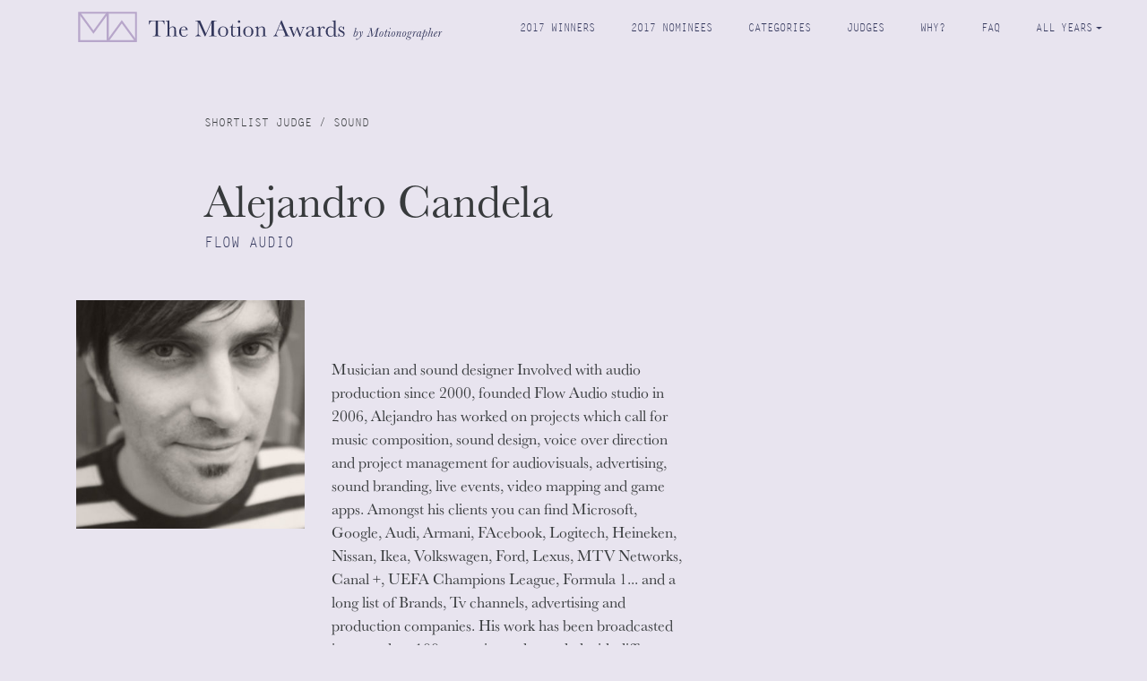

--- FILE ---
content_type: text/html; charset=UTF-8
request_url: https://2017.motionawards.com/judge/alejandro-candela/
body_size: 6314
content:
<!DOCTYPE html>
<html class="no-js">
<head>
	<title>Alejandro Candela • The Motion Awards by Motionographer</title>
	<meta charset="utf-8">
	<meta http-equiv="X-UA-Compatible" content="IE=edge">
	<meta name="viewport" content="width=device-width, initial-scale=1.0">

  <link rel="shortcut icon" href="https://2017motionawards.b-cdn.net/wp-content/themes/ma-2016/theme/images/favicon.ico" />

	<!-- TypeKit -->
	<script src="https://use.typekit.net/rnb8xnt.js"></script>
	<script>try{Typekit.load({ async: true });}catch(e){}</script>



	<meta name='robots' content='max-image-preview:large' />
	<style>img:is([sizes="auto" i], [sizes^="auto," i]) { contain-intrinsic-size: 3000px 1500px }</style>
	<link rel='dns-prefetch' href='//cdnjs.cloudflare.com' />
<link rel='preconnect' href='https://2017motionawards.b-cdn.net' />
<script type="text/javascript">
/* <![CDATA[ */
window._wpemojiSettings = {"baseUrl":"https:\/\/s.w.org\/images\/core\/emoji\/15.0.3\/72x72\/","ext":".png","svgUrl":"https:\/\/s.w.org\/images\/core\/emoji\/15.0.3\/svg\/","svgExt":".svg","source":{"concatemoji":"https:\/\/2017motionawards.b-cdn.net\/wp-includes\/js\/wp-emoji-release.min.js?ver=6.7.4"}};
/*! This file is auto-generated */
!function(i,n){var o,s,e;function c(e){try{var t={supportTests:e,timestamp:(new Date).valueOf()};sessionStorage.setItem(o,JSON.stringify(t))}catch(e){}}function p(e,t,n){e.clearRect(0,0,e.canvas.width,e.canvas.height),e.fillText(t,0,0);var t=new Uint32Array(e.getImageData(0,0,e.canvas.width,e.canvas.height).data),r=(e.clearRect(0,0,e.canvas.width,e.canvas.height),e.fillText(n,0,0),new Uint32Array(e.getImageData(0,0,e.canvas.width,e.canvas.height).data));return t.every(function(e,t){return e===r[t]})}function u(e,t,n){switch(t){case"flag":return n(e,"\ud83c\udff3\ufe0f\u200d\u26a7\ufe0f","\ud83c\udff3\ufe0f\u200b\u26a7\ufe0f")?!1:!n(e,"\ud83c\uddfa\ud83c\uddf3","\ud83c\uddfa\u200b\ud83c\uddf3")&&!n(e,"\ud83c\udff4\udb40\udc67\udb40\udc62\udb40\udc65\udb40\udc6e\udb40\udc67\udb40\udc7f","\ud83c\udff4\u200b\udb40\udc67\u200b\udb40\udc62\u200b\udb40\udc65\u200b\udb40\udc6e\u200b\udb40\udc67\u200b\udb40\udc7f");case"emoji":return!n(e,"\ud83d\udc26\u200d\u2b1b","\ud83d\udc26\u200b\u2b1b")}return!1}function f(e,t,n){var r="undefined"!=typeof WorkerGlobalScope&&self instanceof WorkerGlobalScope?new OffscreenCanvas(300,150):i.createElement("canvas"),a=r.getContext("2d",{willReadFrequently:!0}),o=(a.textBaseline="top",a.font="600 32px Arial",{});return e.forEach(function(e){o[e]=t(a,e,n)}),o}function t(e){var t=i.createElement("script");t.src=e,t.defer=!0,i.head.appendChild(t)}"undefined"!=typeof Promise&&(o="wpEmojiSettingsSupports",s=["flag","emoji"],n.supports={everything:!0,everythingExceptFlag:!0},e=new Promise(function(e){i.addEventListener("DOMContentLoaded",e,{once:!0})}),new Promise(function(t){var n=function(){try{var e=JSON.parse(sessionStorage.getItem(o));if("object"==typeof e&&"number"==typeof e.timestamp&&(new Date).valueOf()<e.timestamp+604800&&"object"==typeof e.supportTests)return e.supportTests}catch(e){}return null}();if(!n){if("undefined"!=typeof Worker&&"undefined"!=typeof OffscreenCanvas&&"undefined"!=typeof URL&&URL.createObjectURL&&"undefined"!=typeof Blob)try{var e="postMessage("+f.toString()+"("+[JSON.stringify(s),u.toString(),p.toString()].join(",")+"));",r=new Blob([e],{type:"text/javascript"}),a=new Worker(URL.createObjectURL(r),{name:"wpTestEmojiSupports"});return void(a.onmessage=function(e){c(n=e.data),a.terminate(),t(n)})}catch(e){}c(n=f(s,u,p))}t(n)}).then(function(e){for(var t in e)n.supports[t]=e[t],n.supports.everything=n.supports.everything&&n.supports[t],"flag"!==t&&(n.supports.everythingExceptFlag=n.supports.everythingExceptFlag&&n.supports[t]);n.supports.everythingExceptFlag=n.supports.everythingExceptFlag&&!n.supports.flag,n.DOMReady=!1,n.readyCallback=function(){n.DOMReady=!0}}).then(function(){return e}).then(function(){var e;n.supports.everything||(n.readyCallback(),(e=n.source||{}).concatemoji?t(e.concatemoji):e.wpemoji&&e.twemoji&&(t(e.twemoji),t(e.wpemoji)))}))}((window,document),window._wpemojiSettings);
/* ]]> */
</script>
<style id='wp-emoji-styles-inline-css' type='text/css'>

	img.wp-smiley, img.emoji {
		display: inline !important;
		border: none !important;
		box-shadow: none !important;
		height: 1em !important;
		width: 1em !important;
		margin: 0 0.07em !important;
		vertical-align: -0.1em !important;
		background: none !important;
		padding: 0 !important;
	}
</style>
<link rel='stylesheet' id='wp-block-library-css' href='https://2017motionawards.b-cdn.net/wp-includes/css/dist/block-library/style.min.css?ver=6.7.4' type='text/css' media='all' />
<style id='classic-theme-styles-inline-css' type='text/css'>
/*! This file is auto-generated */
.wp-block-button__link{color:#fff;background-color:#32373c;border-radius:9999px;box-shadow:none;text-decoration:none;padding:calc(.667em + 2px) calc(1.333em + 2px);font-size:1.125em}.wp-block-file__button{background:#32373c;color:#fff;text-decoration:none}
</style>
<style id='global-styles-inline-css' type='text/css'>
:root{--wp--preset--aspect-ratio--square: 1;--wp--preset--aspect-ratio--4-3: 4/3;--wp--preset--aspect-ratio--3-4: 3/4;--wp--preset--aspect-ratio--3-2: 3/2;--wp--preset--aspect-ratio--2-3: 2/3;--wp--preset--aspect-ratio--16-9: 16/9;--wp--preset--aspect-ratio--9-16: 9/16;--wp--preset--color--black: #000000;--wp--preset--color--cyan-bluish-gray: #abb8c3;--wp--preset--color--white: #ffffff;--wp--preset--color--pale-pink: #f78da7;--wp--preset--color--vivid-red: #cf2e2e;--wp--preset--color--luminous-vivid-orange: #ff6900;--wp--preset--color--luminous-vivid-amber: #fcb900;--wp--preset--color--light-green-cyan: #7bdcb5;--wp--preset--color--vivid-green-cyan: #00d084;--wp--preset--color--pale-cyan-blue: #8ed1fc;--wp--preset--color--vivid-cyan-blue: #0693e3;--wp--preset--color--vivid-purple: #9b51e0;--wp--preset--gradient--vivid-cyan-blue-to-vivid-purple: linear-gradient(135deg,rgba(6,147,227,1) 0%,rgb(155,81,224) 100%);--wp--preset--gradient--light-green-cyan-to-vivid-green-cyan: linear-gradient(135deg,rgb(122,220,180) 0%,rgb(0,208,130) 100%);--wp--preset--gradient--luminous-vivid-amber-to-luminous-vivid-orange: linear-gradient(135deg,rgba(252,185,0,1) 0%,rgba(255,105,0,1) 100%);--wp--preset--gradient--luminous-vivid-orange-to-vivid-red: linear-gradient(135deg,rgba(255,105,0,1) 0%,rgb(207,46,46) 100%);--wp--preset--gradient--very-light-gray-to-cyan-bluish-gray: linear-gradient(135deg,rgb(238,238,238) 0%,rgb(169,184,195) 100%);--wp--preset--gradient--cool-to-warm-spectrum: linear-gradient(135deg,rgb(74,234,220) 0%,rgb(151,120,209) 20%,rgb(207,42,186) 40%,rgb(238,44,130) 60%,rgb(251,105,98) 80%,rgb(254,248,76) 100%);--wp--preset--gradient--blush-light-purple: linear-gradient(135deg,rgb(255,206,236) 0%,rgb(152,150,240) 100%);--wp--preset--gradient--blush-bordeaux: linear-gradient(135deg,rgb(254,205,165) 0%,rgb(254,45,45) 50%,rgb(107,0,62) 100%);--wp--preset--gradient--luminous-dusk: linear-gradient(135deg,rgb(255,203,112) 0%,rgb(199,81,192) 50%,rgb(65,88,208) 100%);--wp--preset--gradient--pale-ocean: linear-gradient(135deg,rgb(255,245,203) 0%,rgb(182,227,212) 50%,rgb(51,167,181) 100%);--wp--preset--gradient--electric-grass: linear-gradient(135deg,rgb(202,248,128) 0%,rgb(113,206,126) 100%);--wp--preset--gradient--midnight: linear-gradient(135deg,rgb(2,3,129) 0%,rgb(40,116,252) 100%);--wp--preset--font-size--small: 13px;--wp--preset--font-size--medium: 20px;--wp--preset--font-size--large: 36px;--wp--preset--font-size--x-large: 42px;--wp--preset--spacing--20: 0.44rem;--wp--preset--spacing--30: 0.67rem;--wp--preset--spacing--40: 1rem;--wp--preset--spacing--50: 1.5rem;--wp--preset--spacing--60: 2.25rem;--wp--preset--spacing--70: 3.38rem;--wp--preset--spacing--80: 5.06rem;--wp--preset--shadow--natural: 6px 6px 9px rgba(0, 0, 0, 0.2);--wp--preset--shadow--deep: 12px 12px 50px rgba(0, 0, 0, 0.4);--wp--preset--shadow--sharp: 6px 6px 0px rgba(0, 0, 0, 0.2);--wp--preset--shadow--outlined: 6px 6px 0px -3px rgba(255, 255, 255, 1), 6px 6px rgba(0, 0, 0, 1);--wp--preset--shadow--crisp: 6px 6px 0px rgba(0, 0, 0, 1);}:where(.is-layout-flex){gap: 0.5em;}:where(.is-layout-grid){gap: 0.5em;}body .is-layout-flex{display: flex;}.is-layout-flex{flex-wrap: wrap;align-items: center;}.is-layout-flex > :is(*, div){margin: 0;}body .is-layout-grid{display: grid;}.is-layout-grid > :is(*, div){margin: 0;}:where(.wp-block-columns.is-layout-flex){gap: 2em;}:where(.wp-block-columns.is-layout-grid){gap: 2em;}:where(.wp-block-post-template.is-layout-flex){gap: 1.25em;}:where(.wp-block-post-template.is-layout-grid){gap: 1.25em;}.has-black-color{color: var(--wp--preset--color--black) !important;}.has-cyan-bluish-gray-color{color: var(--wp--preset--color--cyan-bluish-gray) !important;}.has-white-color{color: var(--wp--preset--color--white) !important;}.has-pale-pink-color{color: var(--wp--preset--color--pale-pink) !important;}.has-vivid-red-color{color: var(--wp--preset--color--vivid-red) !important;}.has-luminous-vivid-orange-color{color: var(--wp--preset--color--luminous-vivid-orange) !important;}.has-luminous-vivid-amber-color{color: var(--wp--preset--color--luminous-vivid-amber) !important;}.has-light-green-cyan-color{color: var(--wp--preset--color--light-green-cyan) !important;}.has-vivid-green-cyan-color{color: var(--wp--preset--color--vivid-green-cyan) !important;}.has-pale-cyan-blue-color{color: var(--wp--preset--color--pale-cyan-blue) !important;}.has-vivid-cyan-blue-color{color: var(--wp--preset--color--vivid-cyan-blue) !important;}.has-vivid-purple-color{color: var(--wp--preset--color--vivid-purple) !important;}.has-black-background-color{background-color: var(--wp--preset--color--black) !important;}.has-cyan-bluish-gray-background-color{background-color: var(--wp--preset--color--cyan-bluish-gray) !important;}.has-white-background-color{background-color: var(--wp--preset--color--white) !important;}.has-pale-pink-background-color{background-color: var(--wp--preset--color--pale-pink) !important;}.has-vivid-red-background-color{background-color: var(--wp--preset--color--vivid-red) !important;}.has-luminous-vivid-orange-background-color{background-color: var(--wp--preset--color--luminous-vivid-orange) !important;}.has-luminous-vivid-amber-background-color{background-color: var(--wp--preset--color--luminous-vivid-amber) !important;}.has-light-green-cyan-background-color{background-color: var(--wp--preset--color--light-green-cyan) !important;}.has-vivid-green-cyan-background-color{background-color: var(--wp--preset--color--vivid-green-cyan) !important;}.has-pale-cyan-blue-background-color{background-color: var(--wp--preset--color--pale-cyan-blue) !important;}.has-vivid-cyan-blue-background-color{background-color: var(--wp--preset--color--vivid-cyan-blue) !important;}.has-vivid-purple-background-color{background-color: var(--wp--preset--color--vivid-purple) !important;}.has-black-border-color{border-color: var(--wp--preset--color--black) !important;}.has-cyan-bluish-gray-border-color{border-color: var(--wp--preset--color--cyan-bluish-gray) !important;}.has-white-border-color{border-color: var(--wp--preset--color--white) !important;}.has-pale-pink-border-color{border-color: var(--wp--preset--color--pale-pink) !important;}.has-vivid-red-border-color{border-color: var(--wp--preset--color--vivid-red) !important;}.has-luminous-vivid-orange-border-color{border-color: var(--wp--preset--color--luminous-vivid-orange) !important;}.has-luminous-vivid-amber-border-color{border-color: var(--wp--preset--color--luminous-vivid-amber) !important;}.has-light-green-cyan-border-color{border-color: var(--wp--preset--color--light-green-cyan) !important;}.has-vivid-green-cyan-border-color{border-color: var(--wp--preset--color--vivid-green-cyan) !important;}.has-pale-cyan-blue-border-color{border-color: var(--wp--preset--color--pale-cyan-blue) !important;}.has-vivid-cyan-blue-border-color{border-color: var(--wp--preset--color--vivid-cyan-blue) !important;}.has-vivid-purple-border-color{border-color: var(--wp--preset--color--vivid-purple) !important;}.has-vivid-cyan-blue-to-vivid-purple-gradient-background{background: var(--wp--preset--gradient--vivid-cyan-blue-to-vivid-purple) !important;}.has-light-green-cyan-to-vivid-green-cyan-gradient-background{background: var(--wp--preset--gradient--light-green-cyan-to-vivid-green-cyan) !important;}.has-luminous-vivid-amber-to-luminous-vivid-orange-gradient-background{background: var(--wp--preset--gradient--luminous-vivid-amber-to-luminous-vivid-orange) !important;}.has-luminous-vivid-orange-to-vivid-red-gradient-background{background: var(--wp--preset--gradient--luminous-vivid-orange-to-vivid-red) !important;}.has-very-light-gray-to-cyan-bluish-gray-gradient-background{background: var(--wp--preset--gradient--very-light-gray-to-cyan-bluish-gray) !important;}.has-cool-to-warm-spectrum-gradient-background{background: var(--wp--preset--gradient--cool-to-warm-spectrum) !important;}.has-blush-light-purple-gradient-background{background: var(--wp--preset--gradient--blush-light-purple) !important;}.has-blush-bordeaux-gradient-background{background: var(--wp--preset--gradient--blush-bordeaux) !important;}.has-luminous-dusk-gradient-background{background: var(--wp--preset--gradient--luminous-dusk) !important;}.has-pale-ocean-gradient-background{background: var(--wp--preset--gradient--pale-ocean) !important;}.has-electric-grass-gradient-background{background: var(--wp--preset--gradient--electric-grass) !important;}.has-midnight-gradient-background{background: var(--wp--preset--gradient--midnight) !important;}.has-small-font-size{font-size: var(--wp--preset--font-size--small) !important;}.has-medium-font-size{font-size: var(--wp--preset--font-size--medium) !important;}.has-large-font-size{font-size: var(--wp--preset--font-size--large) !important;}.has-x-large-font-size{font-size: var(--wp--preset--font-size--x-large) !important;}
:where(.wp-block-post-template.is-layout-flex){gap: 1.25em;}:where(.wp-block-post-template.is-layout-grid){gap: 1.25em;}
:where(.wp-block-columns.is-layout-flex){gap: 2em;}:where(.wp-block-columns.is-layout-grid){gap: 2em;}
:root :where(.wp-block-pullquote){font-size: 1.5em;line-height: 1.6;}
</style>
<link rel='stylesheet' id='wp-faqp-public-style-css' href='https://2017motionawards.b-cdn.net/wp-content/plugins/wp-faq-pro/assets/css/wp-faqp-public.css?ver=1.2.1' type='text/css' media='all' />
<link rel='stylesheet' id='bootstrap-css-css' href='https://2017motionawards.b-cdn.net/wp-content/themes/ma-2016/dist/css/bootstrap.min.css?ver=4.0.0.alpha' type='text/css' media='all' />
<link rel='stylesheet' id='font-awesome-css-css' href='https://cdnjs.cloudflare.com/ajax/libs/font-awesome/4.4.0/css/font-awesome.min.css?ver=4.4.0' type='text/css' media='all' />
<link rel='stylesheet' id='b4st-css-css' href='https://2017motionawards.b-cdn.net/wp-content/themes/ma-2016/theme/css/b4st.css?ver=1519238848' type='text/css' media='all' />
<script type="text/javascript" src="https://2017motionawards.b-cdn.net/wp-includes/js/jquery/jquery.min.js?ver=3.7.1" id="jquery-core-js"></script>
<script type="text/javascript" src="https://2017motionawards.b-cdn.net/wp-includes/js/jquery/jquery-migrate.min.js?ver=3.4.1" id="jquery-migrate-js"></script>
<link rel="https://api.w.org/" href="https://2017.motionawards.com/wp-json/" /><link rel="canonical" href="https://2017.motionawards.com/judge/alejandro-candela/" />
<link rel="alternate" title="oEmbed (JSON)" type="application/json+oembed" href="https://2017.motionawards.com/wp-json/oembed/1.0/embed?url=https%3A%2F%2F2017.motionawards.com%2Fjudge%2Falejandro-candela%2F" />
<link rel="alternate" title="oEmbed (XML)" type="text/xml+oembed" href="https://2017.motionawards.com/wp-json/oembed/1.0/embed?url=https%3A%2F%2F2017.motionawards.com%2Fjudge%2Falejandro-candela%2F&#038;format=xml" />
<style type="text/css">.recentcomments a{display:inline !important;padding:0 !important;margin:0 !important;}</style>
</head>

<body class="judge-template-default single single-judge postid-697 judge-alejandro-candela" >

<!-- <div class="announcement"><a href="https://motionographerawards.secure-platform.com/a/solicitations/home/4">Entries are open now!</a></div> -->


<nav class="navbar navbar-topbar navbar-fixed-top">

	<a class="navbar-brand" href="https://2017.motionawards.com">
		<img src="https://2017motionawards.b-cdn.net/wp-content/themes/ma-2016/theme/images/header-horiz01.svg" width="550" height="35" />
	</a>

			<button id="mobile-nav-toggle" class="navbar-toggler hidden-lg-up" type="button" data-toggle="collapse" data-target="#collapsingNavbar">

	  Menu <i class="fa fa-angle-down" aria-hidden="true"></i>
	  </button>
	
  <div class="collapse navbar-toggleable-md" id="collapsingNavbar">

    <ul id="menu-primary" class="nav navbar-nav"><li  id="menu-item-857" class="menu-item menu-item-type-post_type menu-item-object-page nav-item nav-item-857"><a href="https://2017.motionawards.com/winners/" class="nav-link">2017 Winners</a></li>
<li  id="menu-item-795" class="menu-item menu-item-type-post_type menu-item-object-page nav-item nav-item-795"><a href="https://2017.motionawards.com/nominees/" class="nav-link">2017 Nominees</a></li>
<li  id="menu-item-35" class="menu-item menu-item-type-post_type menu-item-object-page nav-item nav-item-35"><a href="https://2017.motionawards.com/categories/" class="nav-link">Categories</a></li>
<li  id="menu-item-254" class="menu-item menu-item-type-custom menu-item-object-custom nav-item nav-item-254"><a href="/judges" class="nav-link">Judges</a></li>
<li  id="menu-item-40" class="menu-item menu-item-type-post_type menu-item-object-page nav-item nav-item-40"><a href="https://2017.motionawards.com/why/" class="nav-link">Why?</a></li>
<li  id="menu-item-380" class="menu-item menu-item-type-post_type menu-item-object-page nav-item nav-item-380"><a href="https://2017.motionawards.com/faq/" class="nav-link">FAQ</a></li>
<li  id="menu-item-867" class="menu-item menu-item-type-custom menu-item-object-custom menu-item-has-children dropdown nav-item nav-item-867"><a href="#" class="nav-link dropdown-toggle" data-toggle="dropdown" aria-haspopup="true" aria-expanded="false">All Years</a>
<ul class="dropdown-menu depth_0">
	<li  id="menu-item-904" class="menu-item menu-item-type-custom menu-item-object-custom nav-item nav-item-904"><a class="dropdown-item" href="https://motionawards.com/" class="nav-link">2025 Awards</a></li>
	<li  id="menu-item-901" class="menu-item menu-item-type-custom menu-item-object-custom nav-item nav-item-901"><a class="dropdown-item" href="https://2024.motionawards.com/" class="nav-link">2024 Awards</a></li>
	<li  id="menu-item-896" class="menu-item menu-item-type-custom menu-item-object-custom nav-item nav-item-896"><a class="dropdown-item" href="https://2023.motionawards.com/" class="nav-link">2023 Awards</a></li>
	<li  id="menu-item-889" class="menu-item menu-item-type-custom menu-item-object-custom nav-item nav-item-889"><a class="dropdown-item" href="https://2022.motionawards.com/" class="nav-link">2022 Awards</a></li>
	<li  id="menu-item-535" class="menu-item menu-item-type-custom menu-item-object-custom nav-item nav-item-535"><a class="dropdown-item" href="https://2021.motionawards.com/" class="nav-link">2021 Awards</a></li>
	<li  id="menu-item-868" class="menu-item menu-item-type-custom menu-item-object-custom nav-item nav-item-868"><a class="dropdown-item" href="https://2020.motionawards.com/" class="nav-link">2020 Awards</a></li>
	<li  id="menu-item-876" class="menu-item menu-item-type-custom menu-item-object-custom menu-item-home nav-item nav-item-876"><a class="dropdown-item" href="https://2017.motionawards.com/" class="nav-link">2017 Awards</a></li>
	<li  id="menu-item-869" class="menu-item menu-item-type-custom menu-item-object-custom nav-item nav-item-869"><a class="dropdown-item" href="https://2016.motionawards.com/" class="nav-link">2016 Awards</a></li>
</ul>
</li>
</ul>      </div>
</nav>



<div class="container">

      <div id="content" role="main">
         

    <article role="article" id="post_697" class="post-697 judge type-judge status-publish hentry">
        <div class="row">
            <div class="col-md-4 offset-md-1 offset-lg-1 ">
                <div class="section-title">
                    Shortlist Judge / Sound                    
                </div> <!-- .section-title -->
            </div>
        </div><!-- row -->
        <div class="row">
            <div class="judge-header col-lg-4 offset-lg-1">
                <h2 class="judge-name">Alejandro Candela</h2>
                <h3 class="company">Flow Audio</h3>
            </div>
        </div><!-- row -->
        <section>
            <div class="row">
                <div class="col-lg-2 judge-photo">
                    <img width="350" height="350" src="https://2017motionawards.b-cdn.net/wp-content/uploads/2017/11/judge_alejandro_candela-350x350.jpg" class="attachment-judge-profile-thumb size-judge-profile-thumb" alt="" decoding="async" fetchpriority="high" srcset="https://2017motionawards.b-cdn.net/wp-content/uploads/2017/11/judge_alejandro_candela-350x350.jpg 350w, https://2017motionawards.b-cdn.net/wp-content/uploads/2017/11/judge_alejandro_candela-300x300.jpg 300w, https://2017motionawards.b-cdn.net/wp-content/uploads/2017/11/judge_alejandro_candela-768x768.jpg 768w, https://2017motionawards.b-cdn.net/wp-content/uploads/2017/11/judge_alejandro_candela-970x970.jpg 970w, https://2017motionawards.b-cdn.net/wp-content/uploads/2017/11/judge_alejandro_candela-125x125.jpg 125w, https://2017motionawards.b-cdn.net/wp-content/uploads/2017/11/judge_alejandro_candela.jpg 1000w" sizes="(max-width: 350px) 100vw, 350px" />                </div>
                <div class="bio col-lg-3">
                    <p>Musician and sound designer Involved with audio production since 2000,  founded Flow Audio studio in 2006, Alejandro has worked on projects which call for music composition, sound design, voice over direction and project management for audiovisuals, advertising, sound branding, live events, video mapping and game apps. Amongst his clients you can find Microsoft, Google, Audi, Armani, FAcebook, Logitech, Heineken, Nissan, Ikea, Volkswagen, Ford, Lexus, MTV Networks, Canal +, UEFA Champions League, Formula 1... and a long list of Brands, Tv channels, advertising and production companies. His work has been broadcasted in more than 100 countries and awarded with different industry recognitions.</p>
                </div>
            </div><!-- row -->
            <div class="row">
                <div class="links col-lg-4 offset-lg-1">
                    <h3>Links</h3>
                    <table>
                                                    <tr>
                                <td class="icon"><a href="https://www.facebook.com/FlowAudio/" target="_blank"><i class="fa fa-facebook" aria-hidden="true"></i></a></td>
                                <td class="link"><a href="https://www.facebook.com/FlowAudio/" target="_blank">Facebook</a></td>
                            </tr>
                                                                                                                            <tr>
                                <td class="icon"><a href="https://www.linkedin.com/in/alejandrocandela/" target="_blank"><i class="fa fa-linkedin" aria-hidden="true"></i></a></td>
                                <td class="link"><a href="https://www.linkedin.com/in/alejandrocandela/" target="_blank">LinkedIn</a></td>
                            </tr>
                                                                            <tr>
                                <td class="icon"><a href="http://www.flow-audio.com" target="_blank"><i class="fa fa-link" aria-hidden="true"></i></a></td>
                                <td class="link"><a href="http://www.flow-audio.com" target="_blank">Flow Audio</a></td>
                            </tr>
                                                                    </table>
                </div>
            </div><!-- row -->
        </section>
    </article>
      </div><!-- /#content -->


</div><!-- /.container -->

<div class="navbar navbar-bottom">
<div class="container">
    <div class="col">
      <p>CREDITS</p>
      <p>Animation: <a href="http://www.gunner.work/" target="_blank">Gunner</a><br>
      Music: <a href="http://www.antfood.com/">Antfood</a><br>
      <br>
      Executive Producer: Olney Atwell<br>
      Founders: Carlos El Asmar, Justin Cone<br>
      Branding + Trophy Design: <a href="http://www.firstmates.tv" target="_blank">First Mates</a><br><br>
</p>
    </div>


    <div class="col">
      <ul id="menu-footer" class=""><li  id="menu-item-255" class="menu-item menu-item-type-post_type menu-item-object-page nav-item nav-item-255"><a href="https://2017.motionawards.com/contact/" class="nav-link">Contact</a></li>
<li  id="menu-item-256" class="menu-item menu-item-type-post_type menu-item-object-page nav-item nav-item-256"><a href="https://2017.motionawards.com/terms-conditions/" class="nav-link">Terms &#038; Conditions</a></li>
</ul>    </div>

    <div class="col">
      <p>&copy; 2026 Lovingly brought to you by <a href="http://motionographer.com" target="_blank">Motionographer</a></p>
      <p>All proceeds will be used to create content, tools and resources for the motion design community. </p>
      <div class="social">
        <a href="https://www.facebook.com/TheMotionAwards" target="_blank"><i class="fa fa-facebook-square" aria-hidden="true"></i></a>
        <a href="https://twitter.com/motionographer" target="_blank"><i class="fa fa-twitter-square" aria-hidden="true"></i></a>
        <a href="mailto:awards@motionographer.com" target="_blank"><i class="fa fa-envelope" aria-hidden="true"></i></a>
      </div>
    </div>


  </div><!-- container -->
</div>
<script type="text/javascript" src="https://cdnjs.cloudflare.com/ajax/libs/modernizr/2.8.3/modernizr.min.js" id="modernizr-js"></script>
<script type="text/javascript" src="https://2017motionawards.b-cdn.net/wp-content/themes/ma-2016/dist/js/bootstrap.min.js" id="bootstrap-js-js"></script>
<script type="text/javascript" src="https://2017motionawards.b-cdn.net/wp-content/themes/ma-2016/theme/js/easing.js" id="easing-js-js"></script>
<script type="text/javascript" src="https://2017motionawards.b-cdn.net/wp-content/themes/ma-2016/theme/js/jquery.fitvids.js" id="fitvids-js-js"></script>
<script type="text/javascript" src="https://2017motionawards.b-cdn.net/wp-content/themes/ma-2016/theme/js/b4st.js" id="b4st-js-js"></script>
</body>
</html>


--- FILE ---
content_type: text/css
request_url: https://2017motionawards.b-cdn.net/wp-content/plugins/wp-faq-pro/assets/css/wp-faqp-public.css?ver=1.2.1
body_size: 1633
content:
.spfp-wpcolumn, .spfp-wpcolumns {-webkit-box-sizing: border-box;-moz-box-sizing: border-box;  box-sizing: border-box;}
.wp-faqp-hide{display:none;}
.wp-faqp-clearfix:before, .wp-faqp-clearfix:after{content: ""; display: table;}
.wp-faqp-clearfix::after{clear: both;}

.faq-title{cursor:pointer; padding:15px 30px 15px 15px !important;}
.wp-faqp-left-icon .faq-title{cursor:pointer; padding:15px 15px 15px 35px !important;}
.faq-title h4{margin:0px !important; font-size:20px !important; line-height:22px !important;}
.wp-faqp-cnt-wrp img.wp-post-image{border-radius:0; box-shadow:none;}
.wp-faqp-cnt-wrp p:last-child{margin-bottom: 0;}
.wp-faqp-cnt-wrp .wp-faqp-cnt-inr-wrp{padding:15px;}
.wp-faqp-cnt-wrp .wp-faqp-cnt-inr-wrp > *{padding:0 0 10px 0;}
.wp-faqp-cnt-wrp iframe{margin:0 !important;}
.faq-accordion *, .faq-grid-view *{outline: 0 !important;}

/*******design 1*******/
.faq-accordion.wp-faqp-design-1 .faq-main{border:1px solid #d9d9d9; margin-bottom:15px; background:#f4f4f4; transition: all 0.5s ease 0s;}
.faq-accordion.wp-faqp-design-1 .faq-main.wp-faqp-open{background:#fff;}
.faq-accordion.wp-faqp-design-1 .faq-main.wp-faqp-open h4{color:#333;}

/*******design 2*******/
.faq-accordion.wp-faqp-design-2 .faq-main{border:1px solid #15c383; margin-bottom:15px; background:#15c383; transition: all 0.5s ease 0s;}
.faq-accordion.wp-faqp-design-2 .faq-main h4{color:#fff; transition: all 0.5s ease 0s;}
.faq-accordion.wp-faqp-design-2 .faq-main.wp-faqp-open{background:#fff;}
.faq-accordion.wp-faqp-design-2 .faq-main.wp-faqp-open h4{color:#333;}

/*******design 3*******/
.faq-accordion.wp-faqp-design-3 .faq-main{border:1px solid #31b9d2; margin-bottom:15px; background:#31b9d2; transition: all 0.5s ease 0s;}
.faq-accordion.wp-faqp-design-3 .faq-main h4{color:#fff; transition: all 0.5s ease 0s;}
.faq-accordion.wp-faqp-design-3 .faq-main.wp-faqp-open{background:#fff;}
.faq-accordion.wp-faqp-design-3 .faq-main.wp-faqp-open h4{color:#333;}

/*******design 4*******/
.faq-accordion.wp-faqp-design-4 .faq-main{border:1px solid #4c5064; margin-bottom:15px; background:#4c5064; transition: all 0.5s ease 0s;}
.faq-accordion.wp-faqp-design-4 .faq-main h4{color:#fff; transition: all 0.5s ease 0s;}
.faq-accordion.wp-faqp-design-4 .faq-main.wp-faqp-open{background:#fff;}
.faq-accordion.wp-faqp-design-4 .faq-main.wp-faqp-open h4{color:#333;}

/*******design 5*******/
.faq-accordion.wp-faqp-design-5 .faq-main{border:1px solid #d96557; margin-bottom:15px; background:#d96557; transition: all 0.5s ease 0s;}
.faq-accordion.wp-faqp-design-5 .faq-main h4{color:#fff; transition: all 0.5s ease 0s;}
.faq-accordion.wp-faqp-design-5 .faq-main.wp-faqp-open{background:#fff;}
.faq-accordion.wp-faqp-design-5 .faq-main.wp-faqp-open h4{color:#333;}

/*******design 6*******/
.faq-accordion.wp-faqp-design-6 .faq-main{border:1px solid #ffc65d; margin-bottom:15px; background:#ffc65d; transition: all 0.5s ease 0s;}
.faq-accordion.wp-faqp-design-6 .faq-main h4{color:#fff; transition: all 0.5s ease 0s;}
.faq-accordion.wp-faqp-design-6 .faq-main.wp-faqp-open{background:#fff;}
.faq-accordion.wp-faqp-design-6 .faq-main.wp-faqp-open h4{color:#333;}

/*******design 7*******/
.faq-accordion.wp-faqp-design-7 .faq-main{border:1px solid #3498db; margin-bottom:15px; background:#3498db; transition: all 0.5s ease 0s;}
.faq-accordion.wp-faqp-design-7 .faq-main h4{color:#fff; transition: all 0.5s ease 0s;}
.faq-accordion.wp-faqp-design-7 .faq-main.wp-faqp-open{background:#fff;}
.faq-accordion.wp-faqp-design-7 .faq-main.wp-faqp-open h4{color:#333;}

/*******design 8*******/
.faq-accordion.wp-faqp-design-8 .faq-main{border:1px solid #9b59b6; margin-bottom:15px; background:#9b59b6; transition: all 0.5s ease 0s;}
.faq-accordion.wp-faqp-design-8 .faq-main h4{color:#fff; transition: all 0.5s ease 0s;}
.faq-accordion.wp-faqp-design-8 .faq-main.wp-faqp-open{background:#fff;}
.faq-accordion.wp-faqp-design-8 .faq-main.wp-faqp-open h4{color:#333;}

/*******design 9*******/
.faq-accordion.wp-faqp-design-9 .faq-main{border-bottom: 1px solid #e7e7e7; transition: all 0.5s ease 0s;}
.faq-accordion.wp-faqp-design-9 .wp-faqp-main-wrp {border: 1px solid #e7e7e7;box-shadow: 0 0 2px rgba(0,0,0,0.16);}

/*******design 10*******/
.faq-accordion.wp-faqp-design-10 .faq-main {border-left: 4px solid #7e57c2; border-top: 1px solid #e7e7e7; border-right: 1px solid #e7e7e7; border-bottom: 1px solid #e7e7e7; transition: all 0.5s ease 0s; margin-bottom: 10px;}
.faq-accordion.wp-faqp-design-10 .faq-main.wp-faqp-open{background: #7e57c2; color: #fff;}

/*******design 11*******/
.faq-accordion.wp-faqp-design-11 .faq-main {transition: all 0.5s ease 0s; margin-bottom: 10px; color: #fff;}
.faq-accordion.wp-faqp-design-11 .faq-main:nth-child(4n+1) {background: #15c383;}
.faq-accordion.wp-faqp-design-11 .faq-main:nth-child(4n+2) {background: #31b9d2;}
.faq-accordion.wp-faqp-design-11 .faq-main:nth-child(4n+3) {background: #4c5064;}
.faq-accordion.wp-faqp-design-11 .faq-main:nth-child(4n+4) {background: #d96557;}

/*******design 12*******/
.faq-accordion.wp-faqp-design-12 .faq-title{padding:15px 30px 15px 20px !important;}
.faq-accordion.wp-faqp-design-12 .wp-faqp-left-icon .faq-title{padding: 15px 15px 15px 35px !important;}
.faq-accordion.wp-faqp-design-12 .faq-main {border:1px solid #ccc; transition:all 0.5s ease 0s; margin-bottom: 10px; border-radius: 50px; background: #e7e7e7;}
.faq-accordion.wp-faqp-design-12 .faq-main.wp-faqp-open {border-radius: 20px; transition: all 0.5s ease 0s; background: #d7d7d7;}

/*******design 13*******/
.faq-accordion.wp-faqp-design-13 .faq-main {background: #15c383; transition: all 0.5s ease 0s; margin-bottom: 10px; color: #fff; border: 4px double;}
.faq-accordion.wp-faqp-design-13 .faq-main.wp-faqp-open {background: #fff; transition: all 0.5s ease 0s; border: 4px double #15c383;}
.faq-accordion.wp-faqp-design-13 .faq-main.wp-faqp-open h4, .faq-accordion.wp-faqp-design-13 .faq-main.wp-faqp-open{color:#000;}

/*******design 14*******/
.faq-accordion.wp-faqp-design-14 .faq-main {background: #008bdb; transition: all 0.5s ease 0s; margin-bottom: 10px; color: #fff; border: 4px double; border-radius: 20px 0;}
.faq-accordion.wp-faqp-design-14 .faq-main.wp-faqp-open {background: #fff; transition: all 0.5s ease 0s; border: 4px double #008bdb;}
.faq-accordion.wp-faqp-design-14 .faq-main.wp-faqp-open h4, .faq-accordion.wp-faqp-design-14 .faq-main.wp-faqp-open{color:#000;}

/*******design 15*******/
.faq-accordion.wp-faqp-design-15 .faq-main {background: #3F51B5; transition: all 0.5s ease 0s; margin-bottom: 10px; color: #fff;}
.faq-accordion.wp-faqp-design-15 .faq-main:first-child{border-radius: 15px 15px 0px 0px; border: 4px double;}
.faq-accordion.wp-faqp-design-15 .faq-main:last-child{border-radius: 0px 0px 15px 15px; border: 4px double;}

.faq-grid-view{margin-bottom:30px;}
.faq-grid-view .faq-grid-inner{background-color:#eee; border:1px solid #d9d9d9; padding:15px; color:#444; box-shadow: 0 0 2px rgba(0,0,0,0.16);}
.faq-grid-view .faq-grid-inner .faq-grid-title{padding:5px 0;}
.faq-grid-view .faq-grid-inner .show-hide-main ul, .faq-grid-view .faq-grid-inner .show-hide-main li{padding:0px; margin:0px; list-style:none;}
.faq-grid-view .faq-grid-inner .show-hide-main .faq-button{background:#ffffff; border:1px solid #d9d9d9; padding:10px; text-align:center; margin-top:15px; cursor:pointer; font-weight:600;}
.faq-grid-view .faq-grid-inner .show-hide-main .faq-button:hover{background:#e7e7e7;}
.faq-grid-view .faq-grid-inner .show-hide-main .faq-button a{color:#444 !important; display:block; text-decoration: none;}
.faqgridclear.first{clear:both;}

.wp-faqp-grid-wrp{margin:0 -15px;}
.wp-faqp-grid-wrp .faq-grid-title a{text-decoration: none; line-height:normal;}
.wp-faqp-grid-wrp .faq-cat-name{line-height: normal; margin:0 0 15px 0; padding: 0 0 10px 0; border-bottom: 1px solid #ccc;}
.wp-faqp-list-wrp ul li:after, .wp-faqp-list-wrp ul li:before {content:'' !important; width:0 !important; height:0 !important; padding:0 !important; margin:0 !important; line-height:0;}
.wp-faqp-accordion-list [data-accordion] [data-content]{overflow: hidden;max-height: 0;}

/* Basic Theme */
.wp-faqp-accordion-list [data-accordion] {line-height: normal;}
.wp-faqp-accordion-list [data-accordion] [data-control] {position: relative;}

.wp-faqp-accordion-list [data-accordion] > [data-control]:after {-webkit-transition: all 0.5s ease-in-out 0s; transition: all 0.5s ease-in-out 0s; content: "";position: absolute; right: 10px; top:0; height:100%; width:24px; background: url('../images/down.png') center center no-repeat; background-size: 50%;}
.wp-faqp-accordion-list [data-accordion].wp-faqp-open > [data-control]:after {-webkit-transform: rotate(180deg); -ms-transform: rotate(180deg); transform: rotate(180deg); background: url('../images/down.png') center center no-repeat; background-size: 50%;}

.wp-faqp-plus [data-accordion] > [data-control]:after {-webkit-transition: all 0.5s ease-in-out 0s; transition: all 0.5s ease-in-out 0s; content: ""; position: absolute; right: 10px; top:0; height:100%; width:24px; background: url('../images/plus.png') center center no-repeat; background-size:80%;}
.wp-faqp-plus [data-accordion].wp-faqp-open > [data-control]:after {-webkit-transform: rotate(135deg); -ms-transform: rotate(135deg); transform: rotate(135deg); background: url('../images/plus.png') center center no-repeat; background-size: 80%;}

.wp-faqp-white [data-accordion] > [data-control]:after {-webkit-transition: all 0.5s ease-in-out 0s; transition: all 0.5s ease-in-out 0s; content: ""; position: absolute; right:10px; top:0; height:100%; width: 24px; background: url('../images/down-white.png') center center no-repeat; background-size: 50%;}
.wp-faqp-white [data-accordion].wp-faqp-open > [data-control]:after {-webkit-transform: rotate(180deg); -ms-transform: rotate(180deg); transform: rotate(180deg); background: url('../images/down.png') center center no-repeat;  background-size: 50%;}

.wp-faqp-white.wp-faqp-plus [data-accordion] > [data-control]:after {-webkit-transition: all 0.5s ease-in-out 0s; transition: all 0.5s ease-in-out 0s; content: ""; position: absolute; right:10px; top:0; height: 100%; width:24px; background: url('../images/white_plus.png') center center no-repeat; background-size: 80%;}
.wp-faqp-white.wp-faqp-plus [data-accordion].wp-faqp-open > [data-control]:after {-webkit-transform: rotate(135deg); -ms-transform: rotate(135deg); transform: rotate(135deg); background: url('../images/plus.png') center center no-repeat; background-size:80%;}

.wp-faqp-left-icon [data-accordion] > [data-control]:after {-webkit-transition: all 0.5s ease-in-out 0s; transition: all 0.5s ease-in-out 0s; content: ""; position: absolute; left:10px; top:0; height:100%; width: 24px; background: url('../images/down.png') center center no-repeat; background-size: 50%;}
.wp-faqp-left-icon [data-accordion].wp-faqp-open > [data-control]:after{-webkit-transform: rotate(180deg); -ms-transform: rotate(180deg); transform: rotate(180deg); background: url('../images/down.png') center center no-repeat; background-size: 50%;}

.wp-faqp-plus .wp-faqp-left-icon [data-accordion] > [data-control]:after {-webkit-transition: all 0.5s ease-in-out 0s; transition: all 0.5s ease-in-out 0s; content: ""; position: absolute; left:10px; top:0px; height:100%; width: 24px; background: url('../images/plus.png') center center no-repeat; background-size: 80%;}
.wp-faqp-plus .wp-faqp-left-icon [data-accordion].wp-faqp-open > [data-control]:after {-webkit-transform: rotate(135deg); -ms-transform: rotate(135deg); transform: rotate(135deg); background: url('../images/plus.png') center center no-repeat; background-size: 80%;}

.wp-faqp-white.wp-faqp-plus .wp-faqp-left-icon [data-accordion] > [data-control]:after {-webkit-transition: all 0.5s ease-in-out 0s; transition: all 0.5s ease-in-out 0s; content: ""; position: absolute; left:10px; top:0; height:100%; width: 24px; background: url('../images/white_plus.png') center center no-repeat; background-size: 80%;}
.wp-faqp-white.wp-faqp-plus .wp-faqp-left-icon [data-accordion].wp-faqp-open > [data-control]:after {-webkit-transform: rotate(135deg); -ms-transform: rotate(135deg); transform: rotate(135deg); background: url('../images/plus.png') center center no-repeat; background-size:80%;}

.wp-faqp-white .wp-faqp-left-icon [data-accordion] > [data-control]:after{-webkit-transition: all 0.5s ease-in-out 0s; transition: all 0.5s ease-in-out 0s; content: ""; position: absolute; left:10px; top:0; height:100%; width: 24px; background: url('../images/down-white.png') center center no-repeat; background-size:50%;}
.wp-faqp-white .wp-faqp-left-icon [data-accordion].wp-faqp-open > [data-control]:after {-webkit-transform: rotate(180deg);  -ms-transform: rotate(180deg); transform: rotate(180deg); background: url('../images/down.png') center center no-repeat; background-size:50%;}

.spfp-wpcolumn, .spfp-wpcolumns{padding-left: 0.9375em; padding-right: 0.9375em; width: 100%; float: left;}

@media only screen { 
    .spfp-wpcolumn, .spfp-wpcolumns{position:relative; padding-left:0.9375em; padding-right:0.9375em; float: left;}
}
@media only screen and (min-width: 40.0625em) {  
    .spfp-wpcolumn,
    .spfp-wpcolumns {position: relative;padding-left: 0.9375em;padding-right: 0.9375em;float: left; }
    .spfp-medium-1 { width: 8.33333%; }
    .spfp-medium-2 { width: 16.66667%; }
    .spfp-medium-3 { width: 25%; }
    .spfp-medium-4 { width: 33.33333%; }
    .spfp-medium-5 { width: 41.66667%; }
    .spfp-medium-6 { width: 50%; }
    .spfp-medium-7 { width: 58.33333%; }
    .spfp-medium-8 { width: 66.66667%; }
    .spfp-medium-9 { width: 75%; }
    .spfp-medium-10 { width: 83.33333%; }
    .spfp-medium-11 { width: 91.66667%; }
    .spfp-medium-12 { width: 100%; }
}

--- FILE ---
content_type: text/css
request_url: https://2017motionawards.b-cdn.net/wp-content/themes/ma-2016/theme/css/b4st.css?ver=1519238848
body_size: 3497
content:
html,body{font-family:"baskerville-urw",serif;background-color:#E8E4EF}body{position:relative}a,a:active,a:hover,a:visited,a:focus,*:focus{outline:none !important;text-decoration:none}a{color:#FF4083;border-bottom:0px solid #FF4083;-webkit-transition:border-bottom 0.1s ease;transition:border-bottom 0.1s ease}a:hover{color:#FF4083;text-decoration:none;border-bottom:3px solid #FF4083;transition:border-bottom 0.1s ease}a:visited{color:#FF4083}a.big-link{color:#FF4083;font-family:"letter-gothic-std","Letter Gothic Std","Roboto Condensed Light",Helvetica,sans-serif;text-transform:uppercase;font-size:1rem;padding-bottom:0.5rem;border-bottom:2px solid #FF4083;-webkit-transition:border-bottom 0.1s ease;transition:border-bottom 0.1s ease}a.big-link:hover{text-decoration:none;border-bottom:6px solid #FF4083;-webkit-transition:border-bottom 0.1s ease;transition:border-bottom 0.1s ease}.size-auto,.size-full,.size-large,.size-medium,.size-thumbnail{max-width:100%;height:auto}.row-centered{text-align:center}.col-centered{display:inline-block;float:none;text-align:left;margin-right:-4px}.height-full{min-height:100vh}.height-90{min-height:90vh}.height-80{min-height:80vh}.height-60{min-height:60vh}.height-40{min-height:40vh}.announcement{position:fixed;top:0;font-size:.75rem;font-family:"letter-gothic-std","Letter Gothic Std","Roboto Condensed Light",Helvetica,sans-serif;text-transform:uppercase;margin:0;padding-top:6px;display:block;height:30px;width:100%;min-width:100%;background-color:#4e548d;color:#E8E4EF;text-align:center;z-index:1000}@media screen and (max-width: 992px){.announcement{position:fixed;font-size:.85rem}}.announcement a{color:#E8E4EF;border-color:#33375C}.announcement a:hover{border:none;color:#cdc4dc}.navbar{background-color:#E8E4EF !important;color:#33375C;font-family:"letter-gothic-std","Letter Gothic Std","Roboto Condensed Light",Helvetica,sans-serif;border-radius:0;text-transform:uppercase;top:0px}.navbar a{color:#33375C}.navbar .navbar-toggler{color:#33375C;position:relative;cursor:pointer;width:100%;text-align:center;left:0;top:10px;padding:0;margin:0 0 1em 0;text-transform:uppercase;font-size:0.9em}.navbar a.navbar-brand{position:relative;left:0;width:100%}@media screen and (max-width: 992px){.navbar a.navbar-brand img{width:95%}}.navbar a.navbar-brand:hover{border:none}.navbar .nav{position:absolute;top:15px;right:50px;clear:both}@media screen and (max-width: 992px){.navbar .nav{text-align:center;position:relative;left:0;padding:0 0 1em 0}}.navbar .nav li{padding-left:2em;font-size:0.75rem;text-rendering:optimizeLegibility}@media screen and (max-width: 992px){.navbar .nav li{padding-left:0em;font-size:0.95rem}}.navbar .nav .dropdown-menu li{width:100%;margin-left:0 !important}#content{margin-top:8rem}#content a{color:#33375C;border-bottom:1px dotted #33375C;-webkit-transition:border-bottom 0.1s ease;transition:border-bottom 0.1s ease}#content a:hover{border-bottom:2px solid #33375C}#content header h2{font-size:2.1rem;font-weight:normal;margin:3rem 0}#content .overview p{font-size:1.1rem}#content .overview p:first-child{font-size:1.4rem}.site-main{color:#33375C}.site-main section{clear:both;float:none}.site-main section .section-title{font-size:0.8rem;font-family:"letter-gothic-std","Letter Gothic Std","Roboto Condensed Light",Helvetica,sans-serif;text-transform:uppercase;padding:4rem 0 0 0;margin:2rem 0 4rem 0;clear:both}@media screen and (min-width: 992px){.site-main section .section-title{margin:8rem 0 5rem 0;padding:0}}.site-main section .section-tease{font-size:2.5rem;letter-spacing:-0.01em;margin-bottom:3rem}@media screen and (min-width: 992px){.site-main section .section-tease{font-size:3rem}}.site-main section .section-copy{font-family:"baskerville-urw",serif;font-size:1.2rem;padding:1rem 1rem 4rem 1rem}.site-main section .tease-link{margin-bottom:3rem;width:auto}.site-main section .tease-link a{padding:0 0 6px 0;color:#E8E4EF;display:block;font-size:0.85rem;font-family:"letter-gothic-std","Letter Gothic Std","Roboto Condensed Light",Helvetica,sans-serif;border-bottom:6px solid #E8E4EF;text-transform:uppercase;-webkit-transition:all 0.3s ease;transition:all 0.3s ease}.site-main section .tease-link a:hover{text-decoration:none;border:none;color:#fff;border-bottom:2px solid #fff;padding:0 0 10px 0}.site-main section#one{background-color:#E8E4EF}@media screen and (max-width: 768px){.site-main section#one{float:left}}.site-main section#one .video-container{position:relative;text-align:center;padding:1em 0}.site-main section#one .video-container video{position:relative;max-width:100% !important;z-index:10;cursor:pointer}@media screen and (max-width: 544px){.site-main section#one .video-container video{width:100%}}@media screen and (min-width: 544px){.site-main section#one .video-container video{height:90vh !important}}.site-main section#one .video-container i.fa-play{cursor:pointer !important;position:absolute;color:#FF4083;font-size:5em;z-index:100;left:calc(50% - .25em);top:calc(50% - .2em)}.site-main section#one .video-container .credit{margin-top:2rem;font-family:"letter-gothic-std","Letter Gothic Std","Roboto Condensed Light",Helvetica,sans-serif;color:#B9AECE;text-transform:uppercase;font-size:0.7rem}.site-main section#one .video-container .credit a{color:#B9AECE;text-decoration:underline}.site-main section#one .video-container .credit a:hover{text-decoration:none;border:none !important}.site-main section#two{background-color:#B9AECE;clear:both}.site-main section#two .section-tease{color:#33375C}.site-main section#three{background-color:#E8E4EF}.site-main section#three table tbody tr.past{color:#B9AECE}.site-main section#three table tbody tr.current{color:#FF4083;border-left:4px solid #FF4083}.site-main section#three table tbody tr td{border-top:2px solid #B9AECE;font-size:1.5rem;vertical-align:baseline}.site-main section#three table tbody tr td.date{font-size:3rem}.site-main section#three table tbody tr td span.note{font-style:italic}.site-main section#three table tbody tr td.enter{border-top:none;border-bottom:none;vertical-align:middle;padding-left:3rem;font-family:"letter-gothic-std","Letter Gothic Std","Roboto Condensed Light",Helvetica,sans-serif;font-size:0.95rem;text-transform:uppercase}.site-main section#three table tbody tr td.enter a{color:#FF4083}.site-main section#three table tbody tr.last-date{border-left:none}@media screen and (max-width: 768px){.site-main section#three table td.enter{display:none}.site-main section#three table td.date,.site-main section#three table td{font-size:1rem !important}.site-main section#three table tr.current{border-left:none !important}}.site-main section#four{background-color:#B9AECE}.site-main section#four .section-tease{color:#33375C}.site-main section#four a.big-link{display:inline-block;margin:3rem 0;clear:both}.site-main section#five{background-color:#E8E4EF}.site-main section#five ul{padding:0;margin-top:2rem;-webkit-columns:2;-moz-columns:2;columns:2;list-style:none}.site-main section#five ul li{font-family:"letter-gothic-std","Letter Gothic Std","Roboto Condensed Light",Helvetica,sans-serif;text-transform:uppercase;font-size:.85rem;margin-bottom:.5rem}.site-main section#five ul li a{color:#33375C}.site-main section#five ul li a:hover{color:#33375C;border-bottom:1px solid #33375C}.site-main section#five .cat-icon-container{text-align:center;position:relative;width:90%;margin:4rem auto}.site-main section#five .cat-icon-container .cat-icon{display:inline-block;position:relative;margin:1.2rem;text-align:center}@media screen and (max-width: 992px){.site-main section#five .cat-icon-container .cat-icon{width:86px}}.site-main section#five .cat-icon-container .cat-icon a{border:none}.site-main section#five .cat-icon-container .cat-icon a:hover{border:none}.site-main section#five .cat-icon-container .cat-icon a svg{fill:#B9AECE;width:120px;-webkit-transition:fill 0.3s ease;transition:fill 0.3s ease}@media screen and (max-width: 992px){.site-main section#five .cat-icon-container .cat-icon a svg{width:86px}}.site-main section#five .cat-icon-container .cat-icon a svg:hover{border:none;fill:#FF4083;-webkit-transition:fill 0.3s ease;transition:fill 0.3s ease}.site-main section#five .cat-icon-container .cat-icon .cat-label{width:100%;font-family:"letter-gothic-std","Letter Gothic Std","Roboto Condensed Light",Helvetica,sans-serif;text-transform:uppercase;font-size:0.85rem;text-align:center !important;margin:1rem auto;white-space:nowrap;padding:0}.site-main section#six{background-color:#E8E4EF;padding:5rem 0 10rem 0}.site-main section#six button{clear:both;font-size:1rem;background-color:#FF4083;color:#E8E4EF;border:2px solid #FF4083;font-family:"letter-gothic-std","Letter Gothic Std","Roboto Condensed Light",Helvetica,sans-serif;text-transform:uppercase;-webkit-transition:all 0.3s ease;transition:all 0.3s ease}.site-main section#six button:hover{background-color:#E8E4EF;color:#FF4083;-webkit-transition:all 0.3s ease;transition:all 0.3s ease}ul.pagination{position:fixed;right:40px;top:50%;transform:translateY(-50%);z-index:10;list-style:none}@media screen and (max-width: 768px){ul.pagination{display:none}}ul.pagination a{display:block;height:20px;margin-bottom:5px;border:none;color:#33375C;position:relative;padding:4px}ul.pagination a .hover-text{font-size:0.8em;font-family:"letter-gothic-std","Letter Gothic Std","Roboto Condensed Light",Helvetica,sans-serif;text-transform:uppercase;position:absolute;right:15px;top:2px;opacity:0;-webkit-transition:opacity 0.5s ease;transition:opacity 0.5s ease;padding-right:15px}ul.pagination a:hover .hover-text{opacity:1}ul.pagination a:after{-webkit-transition:box-shadow 0.5s ease;transition:box-shadow 0.5s ease;width:10px;height:10px;display:block;border:1px solid;border-radius:50%;content:'';position:absolute;margin:auto;top:0;right:4px;bottom:0}ul.pagination a.active:after{box-shadow:inset 0 0 0 5px}.page #content{margin-bottom:6rem}@media screen and (min-width: 992px){.page #content article{width:60%}}.page #content header>h2{font-size:2.7rem;margin-bottom:3rem}.page #content h2{margin-top:4rem;margin-bottom:2rem}.page #content h3{font-variant:small-caps;text-transform:uppercase;font-size:1.1rem;letter-spacing:0.2rem;margin-bottom:2rem;margin-top:3rem}.page #content ul{margin-bottom:2rem;list-style:square;color:#33375C}.page #content ul li{margin-bottom:1.2rem}.page #content .tease-link{display:inline-block;margin:3rem 0;font-family:"letter-gothic-std","Letter Gothic Std","Roboto Condensed Light",Helvetica,sans-serif;text-transform:uppercase}.single-judge .section-title{font-size:0.8rem;font-family:"letter-gothic-std","Letter Gothic Std","Roboto Condensed Light",Helvetica,sans-serif;text-transform:uppercase;padding:1rem 0 0 0;margin:1rem 0 3rem 0;clear:both}@media screen and (min-width: 992px){.single-judge .section-title{margin:0 0 3rem 0;padding:0}}.single-judge .judge-header{margin-bottom:3rem}.single-judge .judge-header h2.judge-name{font-size:3.2rem}.single-judge .judge-header h3.company{color:#33375C;margin-top:0.7rem;font-family:"letter-gothic-std","Letter Gothic Std","Roboto Condensed Light",Helvetica,sans-serif;font-size:1rem;text-transform:uppercase}.single-judge .judge-photo img{max-width:100%;height:auto}.single-judge .bio{margin-top:4rem;font-size:1.1rem}.single-judge .links{margin-top:4rem;margin-bottom:4rem;font-family:"letter-gothic-std","Letter Gothic Std","Roboto Condensed Light",Helvetica,sans-serif;font-size:0.85rem;text-transform:uppercase}.single-judge .links h3{font-size:0.85rem;margin-bottom:1.5rem}.single-judge .links table tr td.icon{text-align:left}.single-judge .links table tr td.icon a{color:#33375C;text-decoration:none;border-bottom:0 !important}.single-judge .links table tr td.icon a:hover{border:none}.single-judge .links table tr td.link{padding:0.4rem}.single-judge .links table tr td.link a{color:#33375C}.post-type-archive-judge .container #content header h2{font-size:2.7rem}.post-type-archive-judge .container h2.group-header{clear:both;margin:4rem 0 3rem 0;text-transform:uppercase;font-variant:small-caps;font-family:"letter-gothic-std","Letter Gothic Std","Roboto Condensed Light",Helvetica,sans-serif;font-size:1rem;border-top:2px solid #B9AECE;color:#33375C;padding-top:0.4rem;letter-spacing:0.2rem}.post-type-archive-judge .container .judge-block{display:inline-block;vertical-align:top;margin-bottom:4rem}.post-type-archive-judge .container .judge-block a{color:#33375C;border-bottom:2px solid #E8E4EF}.post-type-archive-judge .container .judge-block .judge-basics{height:2rem}.post-type-archive-judge .container .judge-block .judge-basics .name{font-size:1.27rem;line-height:1.6rem;margin:0.5rem 0 0 0;overflow:hidden;clear:both}.post-type-archive-judge .container .judge-block .judge-basics .company{color:#B9AECE}.post-type-archive-judge .container .judge-block img{position:relative;width:100%;max-width:100%;height:auto;border-bottom:3px solid #E8E4EF;-webkit-transition:border 0.5s ease;transition:border 0.5s ease}.post-type-archive-judge .container .judge-block img:hover{border-bottom:3px solid #FF4083}.post-type-archive-judge .container .judge-block h4{display:inline-block;clear:both;font-family:"letter-gothic-std","Letter Gothic Std","Roboto Condensed Light",Helvetica,sans-serif;color:#33375C;text-transform:uppercase;font-size:0.7rem;margin:0;padding:0.3rem 0.3rem 0.4rem 0;font-weight:normal}.single-winner article .section-title{font-family:"baskerville-urw",serif;text-transform:uppercase;letter-spacing:0.2em;font-size:0.85em;color:#33375C;margin-bottom:1em}.single-winner article .project-name{font-size:2.5em;color:#33375C;margin-bottom:1em}.single-winner article .project-name a{border-bottom:none !important;-webkit-transition:color 0.3s !important;transition:color 0.3s !important}.single-winner article .project-name a:hover{color:#f04c36 !important}.single-winner article .meta{margin-bottom:5em}.single-winner article .meta div{padding-right:1.5em}.single-winner article .meta h4{margin-top:3em;font-family:"letter-gothic-std","Letter Gothic Std","Roboto Condensed Light",Helvetica,sans-serif;text-transform:uppercase;font-size:0.9em;color:#B9AECE}.single-winner article .style-frame img{max-width:1140px;height:auto;margin-bottom:20px}.post-type-archive-winner .intro{font-size:1.2em}.post-type-archive-winner a.anchor{display:block;position:relative;top:-70px;visibility:hidden}.post-type-archive-winner h1{margin-top:2rem}.post-type-archive-winner .winner-block{margin-top:2rem;margin-bottom:3rem;display:inline-block;width:100%;padding-left:0;vertical-align:top;color:#33375C}@media screen and (min-width: 992px){.post-type-archive-winner .winner-block{width:49%}}.post-type-archive-winner .winner-block h2{display:inline-block}.post-type-archive-winner .winner-block h4{font-family:"letter-gothic-std","Letter Gothic Std","Roboto Condensed Light",Helvetica,sans-serif;text-transform:uppercase;font-size:0.8rem;color:#B9AECE}.post-type-archive-winner .winner-block a{border:none !important}.post-type-archive-winner .winner-block a:hover{border:none !important}.post-type-archive-winner .winner-block .category h2{font-variant:small-caps;text-transform:uppercase;font-size:1.1rem;letter-spacing:0.2rem}.post-type-archive-winner .winner-block .thumbnail{margin-top:1rem}.post-type-archive-winner .winner-block .thumbnail img{max-width:100%;height:auto;border-bottom:3px solid #E8E4EF;-webkit-transition:border-bottom 0.3s ease;transition:border-bottom 0.3s ease}.post-type-archive-winner .winner-block .thumbnail img:hover{border-bottom:3px solid #f04c36}.post-type-archive-winner .winner-block .title{margin-top:1rem}.post-type-archive-winner .winner-block .title h2{display:inline-block;font-family:"baskerville-urw",serif;font-size:1.5rem;border-bottom:1px solid #E8E4EF;-webkit-transition:border-bottom 0.3s ease;transition:border-bottom 0.3s ease}.post-type-archive-winner .winner-block .title h2:hover{border-bottom:1px solid #f04c36}.post-type-archive-winner .talent,.post-type-archive-winner .studio{margin-top:1em !important;margin-bottom:0.5em !important}.post-type-archive-winner .talent h2,.post-type-archive-winner .talent h4,.post-type-archive-winner .studio h2,.post-type-archive-winner .studio h4{display:inline-block}.post-type-archive-winner .talent .divider,.post-type-archive-winner .studio .divider{display:block;margin-left:15px;height:4px;width:40px;background-color:#f04c36}.post-type-archive-winner .studio{display:block !important;clear:both}.post-type-archive-winner .studio .eligibility{margin-bottom:2rem}.page-categories #content h3{font-size:1.3rem !important}.page-categories #content .anchor{display:block;position:relative;top:-80px;visibility:hidden}.page-categories #content #categories-nav nav{margin-top:3rem;padding-top:3rem;border-top:2px solid #B9AECE;font-family:"letter-gothic-std","Letter Gothic Std","Roboto Condensed Light",Helvetica,sans-serif;text-transform:uppercase;font-size:0.85rem;line-height:1.5rem;width:100%;text-align:center}.page-categories #content #categories-nav nav a{float:none;display:inline-block;border-bottom:none;background-color:#E8E4EF;-webkit-transition:all 0.3s ease;transition:all 0.3s ease;padding:0.2rem 0.4rem}.page-categories #content #categories-nav nav a:hover{background-color:#33375C;color:#E8E4EF}.page-categories #content .cat-group{margin-top:3rem;margin-bottom:2rem;border-top:2px solid #B9AECE;padding-top:2rem;text-align:center}.page-categories #content .cat-group svg{fill:#33375C;width:80px;height:80px;margin-left:-4px}.page-categories #content .cat-group h4{display:inline-block;margin-top:1rem;font-size:1.2rem;font-family:"letter-gothic-std","Letter Gothic Std","Roboto Condensed Light",Helvetica,sans-serif;text-transform:uppercase;letter-spacing:0.2rem}.page-categories #content .cat-group h5{font-family:"letter-gothic-std","Letter Gothic Std","Roboto Condensed Light",Helvetica,sans-serif;text-transform:uppercase;font-size:0.9rem}.page-categories #content .category-block{margin-top:2rem;margin-bottom:3rem;display:inline-block;width:100%;padding-left:5%;vertical-align:top}@media screen and (min-width: 992px){.page-categories #content .category-block{width:49%}}.page-categories #content .category-block ul{list-style:none;color:#B9AECE;padding-left:0}.page-categories #content .category-block ul li{color:#33375C;margin-bottom:0.7rem}.page-categories #content .category-block .cat-header{font-family:"letter-gothic-std","Letter Gothic Std","Roboto Condensed Light",Helvetica,sans-serif;text-transform:uppercase;font-size:0.75rem;color:#B9AECE}.page-categories #content .category-block h3{margin-top:0.75rem;margin-bottom:1rem}.page-categories #content .category-block h4{margin-top:2rem;font-family:"letter-gothic-std","Letter Gothic Std","Roboto Condensed Light",Helvetica,sans-serif;text-transform:uppercase;font-size:0.75rem;color:#B9AECE}@media screen and (min-width: 992px){.page-categories #content .category-block .description{width:80%}}.page-categories #content .category-block .fees div{display:inline-block}.page-categories #content .category-block .fees .date{width:50%}.page-categories #content .category-block .fees .amount{width:40%}.sidebar{margin-top:20px}.sidebar section{margin-bottom:40px}.sidebar ul,.sidebar ol{list-style-type:none;padding:0}.sidebar li{margin:10px 0}input:focus::-webkit-input-placeholder{color:transparent}input:focus:-moz-placeholder{color:transparent}input:focus::-moz-placeholder{color:transparent}textarea:focus::-webkit-input-placeholder{color:transparent}textarea:focus:-moz-placeholder{color:transparent}textarea:focus::-moz-placeholder{color:transparent}.navbar-bottom{font-size:0.8rem;padding-top:2.5rem;padding-bottom:2rem;color:#B9AECE;background-color:#33375C !important}.navbar-bottom p{font-size:0.8rem}.navbar-bottom a{color:#B9AECE;border-bottom:1px dotted #B9AECE}.navbar-bottom a:hover{color:#E8E4EF;border-bottom:2px solid #E8E4EF}.navbar-bottom div.col{vertical-align:top}@media screen and (min-width: 992px){.navbar-bottom div.col{width:32%;padding-right:5%;display:inline-block}}.navbar-bottom h4{display:none}.navbar-bottom ul{list-style:none;padding-left:0}.navbar-bottom ul li{color:#B9AECE;padding-bottom:0.3rem;margin-bottom:0.5rem}.navbar-bottom ul li a{color:#B9AECE}.navbar-bottom ul li a:hover{color:#E8E4EF;border-bottom:2px solid #E8E4EF}.navbar-bottom .social a{border:none;font-size:1.5rem;margin-right:0.5rem}.faq-accordion.wp-faqp-design-1 .faq-main{background:none;border:none;border-bottom:1px solid #B9AECE}a.faq-anchor{display:block;position:relative;top:-100px;visibility:hidden}.email-signup{margin:3rem 0;font-size:1.3rem;text-align:center}.email-signup #mc_embed_signup{clear:left;width:100%;font-family:"letter-gothic-std","Letter Gothic Std","Roboto Condensed Light",Helvetica,sans-serif}.email-signup #mc_embed_signup input{font-family:"letter-gothic-std","Letter Gothic Std","Roboto Condensed Light",Helvetica,sans-serif !important;font-size:.8rem !important;height:33px !important;margin-top:1px !important}.email-signup #mc_embed_signup .button{border:none !important;background-color:#33375C !important;text-transform:uppercase !important;font-size:.8rem}@media screen and (max-width: 768px){#primary{margin-top:100px}#primary i.fa-play{top:calc(50% - 2.6rem) !important}}


--- FILE ---
content_type: application/javascript; charset=utf8
request_url: https://2017motionawards.b-cdn.net/wp-content/themes/ma-2016/theme/js/b4st.js
body_size: 1005
content:
(function ($) {

	"use strict";

	function scaleVideoContainer() {
		var headerHeight = $("nav").height();
		var buffer = headerHeight + 10;
		buffer = buffer + "px";
		$("section#one").css("margin-top", buffer);
	}

	function dateCompare(elem) {

		// fetch date from data-date attribute
		var targetDate = new Date($(elem).data("date"));
		targetDate.setHours(24,0,0,0);

		// fetch curent date
		var now = new Date();
		now.setHours(0,0,0,0);
		if (targetDate < now) {
			// selected date is in the past
			console.log(targetDate+": Date is past.");
			$(elem).parent().addClass("past");
		} else {
			// selected date is in the future
			console.log(targetDate+": Date is today or in future.");
			$(elem).parent().addClass("future");
		}
		$("tr.future").first().addClass("current");
	}

	$(document).ready(function() {

		var navOffset = $('.navbar-topbar').height();

		// Comments
		$(".commentlist li").addClass("card");
		$(".comment-reply-link").addClass("btn btn-secondary");

		// Forms
		$('select, input[type=text], input[type=email], input[type=password], textarea').addClass('form-control');
		$('input[type=submit]').addClass('btn btn-primary');

		// Play videos on click
		$('#callforentriesvideo, i.fa-play').click(function() {
			var video = $('#callforentriesvideo').get(0);
			$("i.fa-play").css("display", "none");
        	video.paused ? video.play() : video.pause();
    	});

		$( "#mobile-nav-toggle" ).click(function() {
			$(this).children("i").toggleClass("fa-angle-down","false");
			$(this).children("i").toggleClass("fa-angle-up","false");
		});

		// Cycle through dates (on homepage), checking against current date
		$("td.date").each(function(index) {
			dateCompare($(this));
		});
		if(!$("tr.current").hasClass("last-date")) {
			$("tr.current td.enter").append("<div style='white-space: nowrap;'><a href='https://motionographerawards.secure-platform.com/a/solicitations/home/4'>Enter now <i class='fa fa-angle-right' aria-hidden='true'></i></a></div>");
		}

		// Move first section (video) down to account for navbar
		// scaleVideoContainer();

		window.onscroll = function() {
			$('video').each(function(){
		    if (!($(this).is(":in-viewport(300)"))) {
		        $(this)[0].pause();
		    }
			})
		}


		$('#categories-nav nav a').click(function(event) {
		    event.preventDefault();
				console.log("HI.");
		    //$($(this).attr('href'))[0].scrollIntoView();
		    //window.location.hash = $(this).attr('href');
		    //scrollBy(0, -navOffset);
		    var hash = this.hash;
		    $('html, body').animate({
		           scrollTop: $(hash).offset().top
		         }, 600, "easeOutExpo", function(){
		           // when done, add hash to url
		           // (default click behaviour)
		           window.location.hash = hash;
		         });
		});

		$(".video-container").fitVids();

	}); // end document.ready

	$(window).load(function() {
	 // executes when complete page is fully loaded, including all frames, objects and images
	 $(".video-container").fitVids();
	 console.log("window loaded");
	});


}(jQuery));
